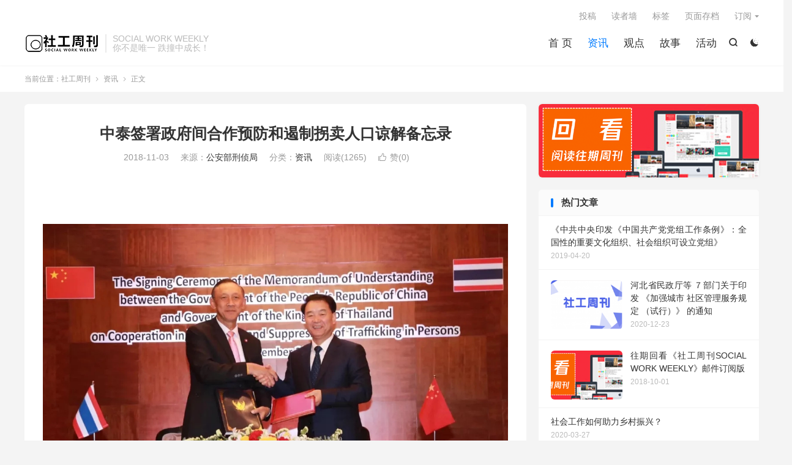

--- FILE ---
content_type: text/html; charset=UTF-8
request_url: https://www.socialworkweekly.cn/news/451.html
body_size: 9202
content:
<!DOCTYPE HTML>
<html lang="zh-CN" >
<head>
<meta charset="UTF-8">
<meta http-equiv="X-UA-Compatible" content="IE=edge">
<meta name="viewport" content="width=device-width, initial-scale=1.0">
<meta name="apple-mobile-web-app-title" content="社工周刊">
<meta http-equiv="Cache-Control" content="no-siteapp">
<title>中泰签署政府间合作预防和遏制拐卖人口谅解备忘录_社工周刊</title>
<meta name='robots' content='max-image-preview:large' />
<link rel='dns-prefetch' href='//www.socialworkweekly.cn' />
<link rel="alternate" title="oEmbed (JSON)" type="application/json+oembed" href="https://www.socialworkweekly.cn/wp-json/oembed/1.0/embed?url=https%3A%2F%2Fwww.socialworkweekly.cn%2Fnews%2F451.html" />
<link rel="alternate" title="oEmbed (XML)" type="text/xml+oembed" href="https://www.socialworkweekly.cn/wp-json/oembed/1.0/embed?url=https%3A%2F%2Fwww.socialworkweekly.cn%2Fnews%2F451.html&#038;format=xml" />
<style id='wp-img-auto-sizes-contain-inline-css' type='text/css'>
img:is([sizes=auto i],[sizes^="auto," i]){contain-intrinsic-size:3000px 1500px}
/*# sourceURL=wp-img-auto-sizes-contain-inline-css */
</style>
<style id='wp-block-library-inline-css' type='text/css'>
:root{--wp-block-synced-color:#7a00df;--wp-block-synced-color--rgb:122,0,223;--wp-bound-block-color:var(--wp-block-synced-color);--wp-editor-canvas-background:#ddd;--wp-admin-theme-color:#007cba;--wp-admin-theme-color--rgb:0,124,186;--wp-admin-theme-color-darker-10:#006ba1;--wp-admin-theme-color-darker-10--rgb:0,107,160.5;--wp-admin-theme-color-darker-20:#005a87;--wp-admin-theme-color-darker-20--rgb:0,90,135;--wp-admin-border-width-focus:2px}@media (min-resolution:192dpi){:root{--wp-admin-border-width-focus:1.5px}}.wp-element-button{cursor:pointer}:root .has-very-light-gray-background-color{background-color:#eee}:root .has-very-dark-gray-background-color{background-color:#313131}:root .has-very-light-gray-color{color:#eee}:root .has-very-dark-gray-color{color:#313131}:root .has-vivid-green-cyan-to-vivid-cyan-blue-gradient-background{background:linear-gradient(135deg,#00d084,#0693e3)}:root .has-purple-crush-gradient-background{background:linear-gradient(135deg,#34e2e4,#4721fb 50%,#ab1dfe)}:root .has-hazy-dawn-gradient-background{background:linear-gradient(135deg,#faaca8,#dad0ec)}:root .has-subdued-olive-gradient-background{background:linear-gradient(135deg,#fafae1,#67a671)}:root .has-atomic-cream-gradient-background{background:linear-gradient(135deg,#fdd79a,#004a59)}:root .has-nightshade-gradient-background{background:linear-gradient(135deg,#330968,#31cdcf)}:root .has-midnight-gradient-background{background:linear-gradient(135deg,#020381,#2874fc)}:root{--wp--preset--font-size--normal:16px;--wp--preset--font-size--huge:42px}.has-regular-font-size{font-size:1em}.has-larger-font-size{font-size:2.625em}.has-normal-font-size{font-size:var(--wp--preset--font-size--normal)}.has-huge-font-size{font-size:var(--wp--preset--font-size--huge)}.has-text-align-center{text-align:center}.has-text-align-left{text-align:left}.has-text-align-right{text-align:right}.has-fit-text{white-space:nowrap!important}#end-resizable-editor-section{display:none}.aligncenter{clear:both}.items-justified-left{justify-content:flex-start}.items-justified-center{justify-content:center}.items-justified-right{justify-content:flex-end}.items-justified-space-between{justify-content:space-between}.screen-reader-text{border:0;clip-path:inset(50%);height:1px;margin:-1px;overflow:hidden;padding:0;position:absolute;width:1px;word-wrap:normal!important}.screen-reader-text:focus{background-color:#ddd;clip-path:none;color:#444;display:block;font-size:1em;height:auto;left:5px;line-height:normal;padding:15px 23px 14px;text-decoration:none;top:5px;width:auto;z-index:100000}html :where(.has-border-color){border-style:solid}html :where([style*=border-top-color]){border-top-style:solid}html :where([style*=border-right-color]){border-right-style:solid}html :where([style*=border-bottom-color]){border-bottom-style:solid}html :where([style*=border-left-color]){border-left-style:solid}html :where([style*=border-width]){border-style:solid}html :where([style*=border-top-width]){border-top-style:solid}html :where([style*=border-right-width]){border-right-style:solid}html :where([style*=border-bottom-width]){border-bottom-style:solid}html :where([style*=border-left-width]){border-left-style:solid}html :where(img[class*=wp-image-]){height:auto;max-width:100%}:where(figure){margin:0 0 1em}html :where(.is-position-sticky){--wp-admin--admin-bar--position-offset:var(--wp-admin--admin-bar--height,0px)}@media screen and (max-width:600px){html :where(.is-position-sticky){--wp-admin--admin-bar--position-offset:0px}}

/*# sourceURL=wp-block-library-inline-css */
</style><style id='global-styles-inline-css' type='text/css'>
:root{--wp--preset--aspect-ratio--square: 1;--wp--preset--aspect-ratio--4-3: 4/3;--wp--preset--aspect-ratio--3-4: 3/4;--wp--preset--aspect-ratio--3-2: 3/2;--wp--preset--aspect-ratio--2-3: 2/3;--wp--preset--aspect-ratio--16-9: 16/9;--wp--preset--aspect-ratio--9-16: 9/16;--wp--preset--color--black: #000000;--wp--preset--color--cyan-bluish-gray: #abb8c3;--wp--preset--color--white: #ffffff;--wp--preset--color--pale-pink: #f78da7;--wp--preset--color--vivid-red: #cf2e2e;--wp--preset--color--luminous-vivid-orange: #ff6900;--wp--preset--color--luminous-vivid-amber: #fcb900;--wp--preset--color--light-green-cyan: #7bdcb5;--wp--preset--color--vivid-green-cyan: #00d084;--wp--preset--color--pale-cyan-blue: #8ed1fc;--wp--preset--color--vivid-cyan-blue: #0693e3;--wp--preset--color--vivid-purple: #9b51e0;--wp--preset--gradient--vivid-cyan-blue-to-vivid-purple: linear-gradient(135deg,rgb(6,147,227) 0%,rgb(155,81,224) 100%);--wp--preset--gradient--light-green-cyan-to-vivid-green-cyan: linear-gradient(135deg,rgb(122,220,180) 0%,rgb(0,208,130) 100%);--wp--preset--gradient--luminous-vivid-amber-to-luminous-vivid-orange: linear-gradient(135deg,rgb(252,185,0) 0%,rgb(255,105,0) 100%);--wp--preset--gradient--luminous-vivid-orange-to-vivid-red: linear-gradient(135deg,rgb(255,105,0) 0%,rgb(207,46,46) 100%);--wp--preset--gradient--very-light-gray-to-cyan-bluish-gray: linear-gradient(135deg,rgb(238,238,238) 0%,rgb(169,184,195) 100%);--wp--preset--gradient--cool-to-warm-spectrum: linear-gradient(135deg,rgb(74,234,220) 0%,rgb(151,120,209) 20%,rgb(207,42,186) 40%,rgb(238,44,130) 60%,rgb(251,105,98) 80%,rgb(254,248,76) 100%);--wp--preset--gradient--blush-light-purple: linear-gradient(135deg,rgb(255,206,236) 0%,rgb(152,150,240) 100%);--wp--preset--gradient--blush-bordeaux: linear-gradient(135deg,rgb(254,205,165) 0%,rgb(254,45,45) 50%,rgb(107,0,62) 100%);--wp--preset--gradient--luminous-dusk: linear-gradient(135deg,rgb(255,203,112) 0%,rgb(199,81,192) 50%,rgb(65,88,208) 100%);--wp--preset--gradient--pale-ocean: linear-gradient(135deg,rgb(255,245,203) 0%,rgb(182,227,212) 50%,rgb(51,167,181) 100%);--wp--preset--gradient--electric-grass: linear-gradient(135deg,rgb(202,248,128) 0%,rgb(113,206,126) 100%);--wp--preset--gradient--midnight: linear-gradient(135deg,rgb(2,3,129) 0%,rgb(40,116,252) 100%);--wp--preset--font-size--small: 13px;--wp--preset--font-size--medium: 20px;--wp--preset--font-size--large: 36px;--wp--preset--font-size--x-large: 42px;--wp--preset--spacing--20: 0.44rem;--wp--preset--spacing--30: 0.67rem;--wp--preset--spacing--40: 1rem;--wp--preset--spacing--50: 1.5rem;--wp--preset--spacing--60: 2.25rem;--wp--preset--spacing--70: 3.38rem;--wp--preset--spacing--80: 5.06rem;--wp--preset--shadow--natural: 6px 6px 9px rgba(0, 0, 0, 0.2);--wp--preset--shadow--deep: 12px 12px 50px rgba(0, 0, 0, 0.4);--wp--preset--shadow--sharp: 6px 6px 0px rgba(0, 0, 0, 0.2);--wp--preset--shadow--outlined: 6px 6px 0px -3px rgb(255, 255, 255), 6px 6px rgb(0, 0, 0);--wp--preset--shadow--crisp: 6px 6px 0px rgb(0, 0, 0);}:where(.is-layout-flex){gap: 0.5em;}:where(.is-layout-grid){gap: 0.5em;}body .is-layout-flex{display: flex;}.is-layout-flex{flex-wrap: wrap;align-items: center;}.is-layout-flex > :is(*, div){margin: 0;}body .is-layout-grid{display: grid;}.is-layout-grid > :is(*, div){margin: 0;}:where(.wp-block-columns.is-layout-flex){gap: 2em;}:where(.wp-block-columns.is-layout-grid){gap: 2em;}:where(.wp-block-post-template.is-layout-flex){gap: 1.25em;}:where(.wp-block-post-template.is-layout-grid){gap: 1.25em;}.has-black-color{color: var(--wp--preset--color--black) !important;}.has-cyan-bluish-gray-color{color: var(--wp--preset--color--cyan-bluish-gray) !important;}.has-white-color{color: var(--wp--preset--color--white) !important;}.has-pale-pink-color{color: var(--wp--preset--color--pale-pink) !important;}.has-vivid-red-color{color: var(--wp--preset--color--vivid-red) !important;}.has-luminous-vivid-orange-color{color: var(--wp--preset--color--luminous-vivid-orange) !important;}.has-luminous-vivid-amber-color{color: var(--wp--preset--color--luminous-vivid-amber) !important;}.has-light-green-cyan-color{color: var(--wp--preset--color--light-green-cyan) !important;}.has-vivid-green-cyan-color{color: var(--wp--preset--color--vivid-green-cyan) !important;}.has-pale-cyan-blue-color{color: var(--wp--preset--color--pale-cyan-blue) !important;}.has-vivid-cyan-blue-color{color: var(--wp--preset--color--vivid-cyan-blue) !important;}.has-vivid-purple-color{color: var(--wp--preset--color--vivid-purple) !important;}.has-black-background-color{background-color: var(--wp--preset--color--black) !important;}.has-cyan-bluish-gray-background-color{background-color: var(--wp--preset--color--cyan-bluish-gray) !important;}.has-white-background-color{background-color: var(--wp--preset--color--white) !important;}.has-pale-pink-background-color{background-color: var(--wp--preset--color--pale-pink) !important;}.has-vivid-red-background-color{background-color: var(--wp--preset--color--vivid-red) !important;}.has-luminous-vivid-orange-background-color{background-color: var(--wp--preset--color--luminous-vivid-orange) !important;}.has-luminous-vivid-amber-background-color{background-color: var(--wp--preset--color--luminous-vivid-amber) !important;}.has-light-green-cyan-background-color{background-color: var(--wp--preset--color--light-green-cyan) !important;}.has-vivid-green-cyan-background-color{background-color: var(--wp--preset--color--vivid-green-cyan) !important;}.has-pale-cyan-blue-background-color{background-color: var(--wp--preset--color--pale-cyan-blue) !important;}.has-vivid-cyan-blue-background-color{background-color: var(--wp--preset--color--vivid-cyan-blue) !important;}.has-vivid-purple-background-color{background-color: var(--wp--preset--color--vivid-purple) !important;}.has-black-border-color{border-color: var(--wp--preset--color--black) !important;}.has-cyan-bluish-gray-border-color{border-color: var(--wp--preset--color--cyan-bluish-gray) !important;}.has-white-border-color{border-color: var(--wp--preset--color--white) !important;}.has-pale-pink-border-color{border-color: var(--wp--preset--color--pale-pink) !important;}.has-vivid-red-border-color{border-color: var(--wp--preset--color--vivid-red) !important;}.has-luminous-vivid-orange-border-color{border-color: var(--wp--preset--color--luminous-vivid-orange) !important;}.has-luminous-vivid-amber-border-color{border-color: var(--wp--preset--color--luminous-vivid-amber) !important;}.has-light-green-cyan-border-color{border-color: var(--wp--preset--color--light-green-cyan) !important;}.has-vivid-green-cyan-border-color{border-color: var(--wp--preset--color--vivid-green-cyan) !important;}.has-pale-cyan-blue-border-color{border-color: var(--wp--preset--color--pale-cyan-blue) !important;}.has-vivid-cyan-blue-border-color{border-color: var(--wp--preset--color--vivid-cyan-blue) !important;}.has-vivid-purple-border-color{border-color: var(--wp--preset--color--vivid-purple) !important;}.has-vivid-cyan-blue-to-vivid-purple-gradient-background{background: var(--wp--preset--gradient--vivid-cyan-blue-to-vivid-purple) !important;}.has-light-green-cyan-to-vivid-green-cyan-gradient-background{background: var(--wp--preset--gradient--light-green-cyan-to-vivid-green-cyan) !important;}.has-luminous-vivid-amber-to-luminous-vivid-orange-gradient-background{background: var(--wp--preset--gradient--luminous-vivid-amber-to-luminous-vivid-orange) !important;}.has-luminous-vivid-orange-to-vivid-red-gradient-background{background: var(--wp--preset--gradient--luminous-vivid-orange-to-vivid-red) !important;}.has-very-light-gray-to-cyan-bluish-gray-gradient-background{background: var(--wp--preset--gradient--very-light-gray-to-cyan-bluish-gray) !important;}.has-cool-to-warm-spectrum-gradient-background{background: var(--wp--preset--gradient--cool-to-warm-spectrum) !important;}.has-blush-light-purple-gradient-background{background: var(--wp--preset--gradient--blush-light-purple) !important;}.has-blush-bordeaux-gradient-background{background: var(--wp--preset--gradient--blush-bordeaux) !important;}.has-luminous-dusk-gradient-background{background: var(--wp--preset--gradient--luminous-dusk) !important;}.has-pale-ocean-gradient-background{background: var(--wp--preset--gradient--pale-ocean) !important;}.has-electric-grass-gradient-background{background: var(--wp--preset--gradient--electric-grass) !important;}.has-midnight-gradient-background{background: var(--wp--preset--gradient--midnight) !important;}.has-small-font-size{font-size: var(--wp--preset--font-size--small) !important;}.has-medium-font-size{font-size: var(--wp--preset--font-size--medium) !important;}.has-large-font-size{font-size: var(--wp--preset--font-size--large) !important;}.has-x-large-font-size{font-size: var(--wp--preset--font-size--x-large) !important;}
/*# sourceURL=global-styles-inline-css */
</style>

<style id='classic-theme-styles-inline-css' type='text/css'>
/*! This file is auto-generated */
.wp-block-button__link{color:#fff;background-color:#32373c;border-radius:9999px;box-shadow:none;text-decoration:none;padding:calc(.667em + 2px) calc(1.333em + 2px);font-size:1.125em}.wp-block-file__button{background:#32373c;color:#fff;text-decoration:none}
/*# sourceURL=/wp-includes/css/classic-themes.min.css */
</style>
<link rel='stylesheet' id='style-css' href='https://www.socialworkweekly.cn/wp-content/themes/dux/style.css?ver=9.2' type='text/css' media='all' />
<script type="text/javascript" src="https://www.socialworkweekly.cn/wp-content/themes/dux/assets/js/libs/jquery.min.js?ver=9.2" id="jquery-js"></script>
<link rel="https://api.w.org/" href="https://www.socialworkweekly.cn/wp-json/" /><link rel="alternate" title="JSON" type="application/json" href="https://www.socialworkweekly.cn/wp-json/wp/v2/posts/451" /><link rel="canonical" href="https://www.socialworkweekly.cn/news/451.html" />
<meta name="keywords" content="资讯">
<meta name="description" content="&nbsp;    2018年11月2日，中国公安部副部长杜航伟与泰国社会发展和人类安全部部长阿南达蓬•甘作纳拉德上将在泰国曼谷分别代表中国政府、泰国政府签署了《中华人民共和国政府与泰王国政府关于合作预防和遏制拐卖人口的谅解备忘录》。    &nbsp;  2018年11月2日，中国公安部副部长杜航伟与泰国社会发展和人">
<meta property="og:type" content="acticle">
<meta property="og:site_name" content="社工周刊">
<meta property="og:title" content="中泰签署政府间合作预防和遏制拐卖人口谅解备忘录">
<meta property="og:description" content="&nbsp; 2018年11月2日，中国公安部副部长杜航伟与泰国社会发展和人类安全部部长阿南达蓬•甘作纳拉德上将在泰国曼谷分别代表中国政府、泰国政府签署了《中华人民共和国政府与泰王国政府关于合作预防和遏制拐卖人口的谅解备忘录》。 &nbsp...">
<meta property="og:url" content="https://www.socialworkweekly.cn/news/451.html">
<meta property="og:image" content="http://www.socialworkweekly.cn/wp-content/uploads/2018/11/f5235397bd00c24.jpg">
<meta property="twitter:card" content="summary_large_image">
<meta property="twitter:title" content="中泰签署政府间合作预防和遏制拐卖人口谅解备忘录">
<meta property="twitter:description" content="&nbsp; 2018年11月2日，中国公安部副部长杜航伟与泰国社会发展和人类安全部部长阿南达蓬•甘作纳拉德上将在泰国曼谷分别代表中国政府、泰国政府签署了《中华人民共和国政府与泰王国政府关于合作预防和遏制拐卖人口的谅解备忘录》。 &nbsp...">
<meta property="twitter:url" content="https://www.socialworkweekly.cn/news/451.html">
<meta property="twitter:image" content="http://www.socialworkweekly.cn/wp-content/uploads/2018/11/f5235397bd00c24.jpg">
<style>#focusslide{height:220px}</style><link rel="shortcut icon" href="https://www.socialworkweekly.cn/favicon.ico">
</head>
<body class="wp-singular post-template-default single single-post postid-451 single-format-standard wp-theme-dux home nav_fixed m-excerpt-cat m-excerpt-time m-excerpt-desc p_indent site-layout-2 text-justify-on m-sidebar dark-on">
<header class="header">
	<div class="container">
		<div class="logo"><a href="https://www.socialworkweekly.cn" title="社工周刊_SOCIAL WORK WEEKLY"><img src="https://www.socialworkweekly.cn/wp-content/uploads/2018/11/64a077c85e145ea-1.png" alt="社工周刊_SOCIAL WORK WEEKLY"><img class="-dark" src="https://www.socialworkweekly.cn/wp-content/uploads/2018/11/64a077c85e145ea-1.png" alt="社工周刊_SOCIAL WORK WEEKLY">社工周刊</a></div>		<div class="brand">SOCIAL WORK WEEKLY<br>你不是唯一 跌撞中成长！</div>					<div class="sitedark" etap="darking"><i class="tbfa">&#xe6a0;</i><i class="tbfa">&#xe635;</i></div>
											<div class="navto-search search-show"><i class="tbfa">&#xe611;</i></div>
							<ul class="site-nav site-navbar">
			<li><a href="/">首 页</a></li>
<li class="current-post-ancestor current-menu-parent"><a href="https://www.socialworkweekly.cn/./news">资讯</a></li>
<li><a href="https://www.socialworkweekly.cn/./thingking">观点</a></li>
<li><a href="https://www.socialworkweekly.cn/./story">故事</a></li>
<li><a href="https://www.socialworkweekly.cn/./notice">活动</a></li>
		</ul>
					<div class="topbar">
				<ul class="site-nav topmenu">
					<li><a href="https://www.socialworkweekly.cn/tougao">投稿</a></li>
<li><a href="https://www.socialworkweekly.cn/readers">读者墙</a></li>
<li><a href="https://www.socialworkweekly.cn/tags">标签</a></li>
<li><a href="https://www.socialworkweekly.cn/archives">页面存档</a></li>
											<li class="menusns menu-item-has-children">
							<a href="javascript:;">订阅</a>
							<ul class="sub-menu">
								<li><a class="sns-wechat" href="javascript:;" title="微信公号" data-src="https://www.socialworkweekly.cn/wp-content/uploads/2019/01/443f76e339b3643.jpg">微信公号</a></li>								<li><a target="_blank" rel="external nofollow" href="https://ff.lingxi360.com/f?fid=D7GcVoDFev-kc&utm_bccid=LXE5SzPT">邮箱订阅</a></li><li><a target="_blank" rel="external nofollow" href="https://www.socialworkweekly.cn/news/698.html">往期回看</a></li><li><a target="_blank" rel="external nofollow" href="https://www.socialworkweekly.cn/tougao">发稿投稿</a></li>							</ul>
						</li>
									</ul>
							</div>
					</div>
</header>
	<div class="m-icon-nav">
		<i class="tbfa">&#xe612;</i>
		<i class="tbfa">&#xe606;</i>
	</div>
<div class="site-search">
	<div class="container">
		<form method="get" class="site-search-form" action="https://www.socialworkweekly.cn/">
    <input class="search-input" name="s" type="text" placeholder="输入关键字" value="" required="required">
    <button class="search-btn" type="submit"><i class="tbfa">&#xe611;</i></button>
</form>	</div>
</div>
	<div class="breadcrumbs">
		<div class="container">当前位置：<a href="https://www.socialworkweekly.cn">社工周刊</a> <small><i class="tbfa">&#xe87e;</i></small> <a href="https://www.socialworkweekly.cn/./news">资讯</a> <small><i class="tbfa">&#xe87e;</i></small> 正文</div>
	</div>
<section class="container">
	<div class="content-wrap">
	<div class="content">
						<header class="article-header">
			<h1 class="article-title"><a href="https://www.socialworkweekly.cn/news/451.html">中泰签署政府间合作预防和遏制拐卖人口谅解备忘录</a></h1>
			<div class="article-meta">
				<span class="item">2018-11-03</span>								<span class="item">来源：<a href="https://mp.weixin.qq.com/s/7Jk2rx4XYDfvRapdlKNdjg" target="_blank" rel="external nofollow">公安部刑侦局</a></span>				<span class="item">分类：<a href="https://www.socialworkweekly.cn/./news" rel="category tag">资讯</a></span>
				<span class="item post-views">阅读(1265)</span>																			<a href="javascript:;" etap="like" class="item item-like" data-pid="451"><i class="tbfa">&#xe64c;</i>赞(<span>0</span>)</a>																	<span class="item"></span>
			</div>
		</header>
		<article class="article-content">
			<div class="orbui orbui-post orbui-post-01"></div>						<p>&nbsp;</p>
<p><img fetchpriority="high" decoding="async" class="size-full wp-image-452 aligncenter" src="http://www.socialworkweekly.cn/wp-content/uploads/2018/11/f5235397bd00c24.jpg" alt="" width="1080" height="719" srcset="https://www.socialworkweekly.cn/wp-content/uploads/2018/11/f5235397bd00c24.jpg 1080w, https://www.socialworkweekly.cn/wp-content/uploads/2018/11/f5235397bd00c24-300x200.jpg 300w, https://www.socialworkweekly.cn/wp-content/uploads/2018/11/f5235397bd00c24-768x511.jpg 768w, https://www.socialworkweekly.cn/wp-content/uploads/2018/11/f5235397bd00c24-1024x682.jpg 1024w" sizes="(max-width: 1080px) 100vw, 1080px" /></p>
<p>2018年11月2日，中国公安部副部长杜航伟与泰国社会发展和人类安全部部长阿南达蓬•甘作纳拉德上将在泰国曼谷分别代表中国政府、泰国政府签署了《中华人民共和国政府与泰王国政府关于合作预防和遏制拐卖人口的谅解备忘录》。</p>
<p><img decoding="async" class="size-full wp-image-453 aligncenter" src="http://www.socialworkweekly.cn/wp-content/uploads/2018/11/41b54e48111ef96.jpg" alt="" width="1080" height="716" srcset="https://www.socialworkweekly.cn/wp-content/uploads/2018/11/41b54e48111ef96.jpg 1080w, https://www.socialworkweekly.cn/wp-content/uploads/2018/11/41b54e48111ef96-300x199.jpg 300w, https://www.socialworkweekly.cn/wp-content/uploads/2018/11/41b54e48111ef96-768x509.jpg 768w, https://www.socialworkweekly.cn/wp-content/uploads/2018/11/41b54e48111ef96-1024x679.jpg 1024w" sizes="(max-width: 1080px) 100vw, 1080px" /></p>
<p>&nbsp;</p>
<p>2018年11月2日，中国公安部副部长杜航伟与泰国社会发展和人类安全部部长阿南达蓬•甘作纳拉德上将在泰国曼谷分别代表中国政府、泰国政府签署了《中华人民共和国政府与泰王国政府关于合作预防和遏制拐卖人口的谅解备忘录》。</p>
<p>2018年11月2日，中国公安部副部长杜航伟与泰国社会发展和人类安全部部长阿南达蓬•甘作纳拉德上将在泰国曼谷分别代表中国政府、泰国政府签署了《中华人民共和国政府与泰王国政府关于合作预防和遏制拐卖人口的谅解备忘录》。该备忘录要求中泰两国加强跨国执法合作，共同预防打击拐卖人口犯罪，及时解救、送返拐卖受害人。</p>
<p>目前，中国政府与缅甸、越南、老挝、柬埔寨、泰国政府已分别签署了反拐合作协定，为预防打击跨国拐卖犯罪、全面提升湄公河次区域打拐能力水平奠定了基础。</p>
<p>编核丨陈  莉</p>
<p>&nbsp;</p>
<p>编辑：吴贤亮socialworkweekly.cn</p>
			<div class="orbui orbui-post orbui-post-content"></div>		</article>
						            <div class="post-actions">
            	<a href="javascript:;" etap="like" class="post-like action action-like" data-pid="451"><i class="tbfa">&#xe64c;</i>赞(<span>0</span>)</a>            	<a href="javascript:;" class="action action-rewards" data-event="rewards"><i class="tbfa">&#xe601;</i> 打赏</a>            	            </div>
        		<div class="post-copyright">转载请注明出处：<a href="https://www.socialworkweekly.cn">社工周刊</a> &raquo; <a href="https://www.socialworkweekly.cn/news/451.html">中泰签署政府间合作预防和遏制拐卖人口谅解备忘录</a></div>		
		
				<div class="article-tags"></div>
		
		
		            <nav class="article-nav">
                <span class="article-nav-prev">上一篇<br><a href="https://www.socialworkweekly.cn/notice/575.html" rel="prev">预告 | 2018首届中国社会创新与乡村振兴论坛</a></span>
                <span class="article-nav-next">下一篇<br><a href="https://www.socialworkweekly.cn/notice/735.html" rel="next">香港将为15万名学前儿童及其家庭提供社工服务</a></span>
            </nav>
        
		<div class="orbui orbui-post orbui-post-02"></div>		<div class="relates relates-imagetext"><div class="title"><h3>相关推荐</h3></div><ul><li><a href="https://www.socialworkweekly.cn/news/21962.html"><img data-src="https://www.socialworkweekly.cn/wp-content/uploads/2021/01/516bb3e844f9b43-9.png" alt="高艺多：论辩、问题与道路 ：批判性本土社会工作之反思_社工周刊" src="https://www.socialworkweekly.cn/wp-content/themes/dux/assets/img/thumbnail.png" class="thumb"></a><a href="https://www.socialworkweekly.cn/news/21962.html">高艺多：论辩、问题与道路 ：批判性本土社会工作之反思</a></li><li><a href="https://www.socialworkweekly.cn/news/21794.html"><img data-src="https://www.socialworkweekly.cn/wp-content/uploads/2021/01/516bb3e844f9b43-6.png" alt="中科建环开展“爱心进村庄，帮扶救助送温暖”公益活动_社工周刊" src="https://www.socialworkweekly.cn/wp-content/themes/dux/assets/img/thumbnail.png" class="thumb"></a><a href="https://www.socialworkweekly.cn/news/21794.html">中科建环开展“爱心进村庄，帮扶救助送温暖”公益活动</a></li><li><a href="https://www.socialworkweekly.cn/news/21938.html"><img data-src="https://www.socialworkweekly.cn/wp-content/uploads/2021/01/516bb3e844f9b43-9.png" alt="丹阳市：全力打造安全稳定的养老环境_社工周刊" src="https://www.socialworkweekly.cn/wp-content/themes/dux/assets/img/thumbnail.png" class="thumb"></a><a href="https://www.socialworkweekly.cn/news/21938.html">丹阳市：全力打造安全稳定的养老环境</a></li><li><a href="https://www.socialworkweekly.cn/news/21936.html"><img data-src="https://www.socialworkweekly.cn/wp-content/uploads/2021/01/516bb3e844f9b43-9.png" alt="奉新县：紧扣“三个实” 紧抓“三个强” 紧贴“三个精”_社工周刊" src="https://www.socialworkweekly.cn/wp-content/themes/dux/assets/img/thumbnail.png" class="thumb"></a><a href="https://www.socialworkweekly.cn/news/21936.html">奉新县：紧扣“三个实” 紧抓“三个强” 紧贴“三个精”</a></li><li><a href="https://www.socialworkweekly.cn/news/21785.html"><img data-src="https://www.socialworkweekly.cn/wp-content/uploads/2021/01/a728fa3851062cb-220x150.jpg" alt="“迎新年——缤纷灯笼手工制作”活动_社工周刊" src="https://www.socialworkweekly.cn/wp-content/themes/dux/assets/img/thumbnail.png" class="thumb"></a><a href="https://www.socialworkweekly.cn/news/21785.html">“迎新年——缤纷灯笼手工制作”活动</a></li><li><a href="https://www.socialworkweekly.cn/news/21822.html"><img data-src="https://www.socialworkweekly.cn/wp-content/uploads/2021/01/516bb3e844f9b43-5.png" alt="被督导社工的一些感受和建议_社工周刊" src="https://www.socialworkweekly.cn/wp-content/themes/dux/assets/img/thumbnail.png" class="thumb"></a><a href="https://www.socialworkweekly.cn/news/21822.html">被督导社工的一些感受和建议</a></li><li><a href="https://www.socialworkweekly.cn/news/21820.html"><img data-src="https://www.socialworkweekly.cn/wp-content/uploads/2021/01/516bb3e844f9b43-5.png" alt="林宇婷：中层社工管理者如何做好团队建设？_社工周刊" src="https://www.socialworkweekly.cn/wp-content/themes/dux/assets/img/thumbnail.png" class="thumb"></a><a href="https://www.socialworkweekly.cn/news/21820.html">林宇婷：中层社工管理者如何做好团队建设？</a></li><li><a href="https://www.socialworkweekly.cn/news/21854.html"><img data-src="https://www.socialworkweekly.cn/wp-content/uploads/2021/01/516bb3e844f9b43-7.png" alt="河北省民政厅倡仪社工和志愿者依法有序参与疫情防控工作_社工周刊" src="https://www.socialworkweekly.cn/wp-content/themes/dux/assets/img/thumbnail.png" class="thumb"></a><a href="https://www.socialworkweekly.cn/news/21854.html">河北省民政厅倡仪社工和志愿者依法有序参与疫情防控工作</a></li></ul></div>		<div class="orbui orbui-post orbui-post-03"></div>			</div>
	</div>
	<div class="sidebar">
	<div class="widget widget_ui_orbui"><div class="item"><a href="http://www.socialworkweekly.cn/news/698.html" target="_blank"><img src="https://www.socialworkweekly.cn/wp-content/uploads/2020/03/9284a4dd075c86c.png"></a></div></div><div class="widget widget_ui_posts"><h3>热门文章</h3><ul><li class="noimg"><a href="https://www.socialworkweekly.cn/thingking/4572.html"><span class="text">《中共中央印发《中国共产党党组工作条例》：全国性的重要文化组织、社会组织可设立党组》</span><span class="muted">2019-04-20</span></a></li><li><a href="https://www.socialworkweekly.cn/thingking/21492.html"><span class="thumbnail"><img data-src="https://www.socialworkweekly.cn/wp-content/uploads/2021/01/516bb3e844f9b43-1.png" alt="河北省民政厅等 ７部门关于印发 《加强城市 社区管理服务规定 （试行）》 的通知_社工周刊" src="https://www.socialworkweekly.cn/wp-content/themes/dux/assets/img/thumbnail.png" class="thumb"></span><span class="text">河北省民政厅等 ７部门关于印发 《加强城市 社区管理服务规定 （试行）》 的通知</span><span class="muted">2020-12-23</span></a></li><li><a href="https://www.socialworkweekly.cn/news/698.html"><span class="thumbnail"><img data-src="https://www.socialworkweekly.cn/wp-content/uploads/2020/03/9284a4dd075c86c-220x120.png" alt="往期回看《社工周刊SOCIAL WORK WEEKLY》邮件订阅版_社工周刊" src="https://www.socialworkweekly.cn/wp-content/themes/dux/assets/img/thumbnail.png" class="thumb"></span><span class="text">往期回看《社工周刊SOCIAL WORK WEEKLY》邮件订阅版</span><span class="muted">2018-10-01</span></a></li><li class="noimg"><a href="https://www.socialworkweekly.cn/thingking/14105.html"><span class="text">社会工作如何助力乡村振兴？</span><span class="muted">2020-03-27</span></a></li><li><a href="https://www.socialworkweekly.cn/news/13030.html"><span class="thumbnail"><img data-src="https://www.socialworkweekly.cn/wp-content/uploads/2019/08/0db91af9f0e2b0e-220x150.png" alt="利好！考取社工证可以领补贴，全国奖励政策最新汇总_社工周刊" src="https://www.socialworkweekly.cn/wp-content/themes/dux/assets/img/thumbnail.png" class="thumb"></span><span class="text">利好！考取社工证可以领补贴，全国奖励政策最新汇总</span><span class="muted">2020-03-03</span></a></li></ul></div><div class="widget widget_ui_textorbui"><a class="style02" href="https://ff.lingxi360.com/f?fid=D7GcVoDFev-kc&utm_bccid=LXE5SzPT" target="_blank"><strong>邮件订阅</strong><h2>订阅《社工周刊》</h2><p>每周一上午，您将定期收到《社工周刊》</p></a></div></div></section>

<footer class="footer">
	<div class="container">
						<p>&copy; 2010-2026 &nbsp; <a href="https://www.socialworkweekly.cn">社工周刊</a> &nbsp; <a href="/tougao">在线投稿</a> |
<a href="http://lxi.me/zshe8">订阅邮件期刊</a>  |
<a href="https://www.socialworkweekly.cn/news/698.html">往期回顾</a>  |
<a href="/copyright">免责声明</a> | 
<a href="https://beian.miit.gov.cn">滇ICP备18002238号</a> |</p>
					</div>
</footer>
<div class="rewards-popover-mask" data-event="rewards-close"></div><div class="rewards-popover"><h3>觉得文章有用就打赏一下</h3><h5>非常感谢你的打赏，我们将继续给力更多优质内容，让我们一起创建更加美好的网络世界！</h5><div class="rewards-popover-item"><h4>支付宝扫一扫</h4><img src="https://www.socialworkweekly.cn/wp-content/uploads/2024/07/1f02f411cf025aa.jpg"></div><div class="rewards-popover-item"><h4>微信扫一扫</h4><img src="https://www.socialworkweekly.cn/wp-content/uploads/2024/07/1f02f411cf025aa.jpg"></div><span class="rewards-popover-close" data-event="rewards-close"><i class="tbfa">&#xe606;</i></span></div>
<script>window.TBUI={"www":"https:\/\/www.socialworkweekly.cn","uri":"https:\/\/www.socialworkweekly.cn\/wp-content\/themes\/dux","ajaxurl":"https:\/\/www.socialworkweekly.cn\/wp-admin\/admin-ajax.php","ver":"9.2","roll":"","copyoff":0,"ajaxpager":"0","fullimage":"1","captcha":0,"captcha_comment":1,"captcha_login":1,"captcha_register":1,"table_scroll_m":1,"table_scroll_w":"800","pre_color":1,"pre_copy":1,"lang":{"copy":"\u590d\u5236","copy_success":"\u5df2\u590d\u5236","comment_loading":"\u8bc4\u8bba\u63d0\u4ea4\u4e2d...","comment_cancel_edit":"\u53d6\u6d88\u7f16\u8f91","loadmore":"\u52a0\u8f7d\u66f4\u591a","like_login":"\u70b9\u8d5e\u8bf7\u5148\u767b\u5f55","liked":"\u4f60\u5df2\u8d5e\uff01","delete_post":"\u786e\u5b9a\u5220\u9664\u8fd9\u4e2a\u6587\u7ae0\u5417\uff1f","read_post_all":"\u70b9\u51fb\u9605\u8bfb\u4f59\u4e0b\u5168\u6587","copy_wechat":"\u5fae\u4fe1\u53f7\u5df2\u590d\u5236","sign_password_less":"\u5bc6\u7801\u592a\u77ed\uff0c\u81f3\u5c116\u4f4d","sign_username_none":"\u7528\u6237\u540d\u4e0d\u80fd\u4e3a\u7a7a","sign_email_error":"\u90ae\u7bb1\u683c\u5f0f\u9519\u8bef","sign_vcode_loading":"\u9a8c\u8bc1\u7801\u83b7\u53d6\u4e2d","sign_vcode_new":" \u79d2\u91cd\u65b0\u83b7\u53d6"},"turnstile_key":""}</script>
<script type="speculationrules">
{"prefetch":[{"source":"document","where":{"and":[{"href_matches":"/*"},{"not":{"href_matches":["/wp-*.php","/wp-admin/*","/wp-content/uploads/*","/wp-content/*","/wp-content/plugins/*","/wp-content/themes/dux/*","/*\\?(.+)"]}},{"not":{"selector_matches":"a[rel~=\"nofollow\"]"}},{"not":{"selector_matches":".no-prefetch, .no-prefetch a"}}]},"eagerness":"conservative"}]}
</script>
<script type="text/javascript" src="https://www.socialworkweekly.cn/wp-content/themes/dux/assets/js/loader.js?ver=9.2" id="loader-js"></script>
</body>
</html>